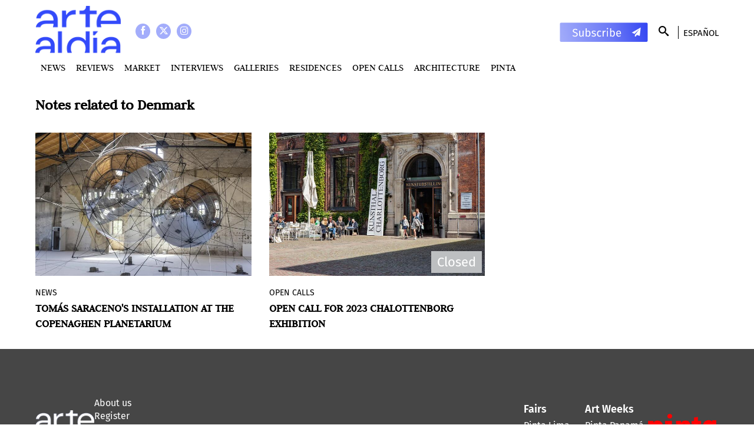

--- FILE ---
content_type: text/html; charset=utf-8
request_url: https://www.artealdia.com/Tags/(tag)/Denmark
body_size: 3231
content:
<!DOCTYPE html>
<html lang="en-US">
<head>


<meta name="viewport" content="width=device-width, minimum-scale=1.0">
<link rel="stylesheet" type="text/css" href="/design/artealdia_com/stylesheets/fonts.css" />
<link rel="stylesheet" type="text/css" href="/var/artealdia_com/cache/public/stylesheets/1205f041d982f1a60efb910c258b798a_all.css" />


	<title>Denmark - Arte Al Dia</title>
<meta http-equiv="Content-Type" content="text/html; charset=utf-8" /><meta http-equiv="Content-language" content="en-US" />
		<meta name="description" content="Arte al Día is a medium specialized in Latin American art with a trajectory of more than forty years. Founded in 1980 in the city of Buenos Aires, Argentina, it has positioned itself as one of the most relevant sources of documentation in relation to the artistic diffusion of Latin America in the world." />
	
			<meta property="og:title" content="Denmark - Arte Al Dia"/>
					<meta property="og:image" content="https://www.artealdia.com/design/artealdia_com/images/og.png" />
		
<meta name='twitter:card' content='summary_large_image'>

<link rel="icon" href="/design/artealdia_com/images/favicon.ico" type="image/vnd.microsoft.icon" />

<script>
	var EZURL = "";
</script>


<!-- Google Tag Manager -->
<script>(function(w,d,s,l,i){w[l]=w[l]||[];w[l].push({'gtm.start':
new Date().getTime(),event:'gtm.js'});var f=d.getElementsByTagName(s)[0],
j=d.createElement(s),dl=l!='dataLayer'?'&l='+l:'';j.async=true;j.src=
'https://www.googletagmanager.com/gtm.js?id='+i+dl;f.parentNode.insertBefore(j,f);
})(window,document,'script','dataLayer','GTM-P89MD5J');</script>
<!-- End Google Tag Manager -->



<script></script>

</head>
<!--[if IE 8]><body class="ie8"><![endif]-->
<!--[if lte IE 7]><body class="ie7"><![endif]-->
<!--[if (gt IE 8)|!(IE)]><!--><body><!--<![endif]-->

<div id="wrapper">
	<div id="allcontent">

				<div class="wrapper-topcontent">
			<div id="topcontent">

				<div class="social">
					<a class="social-icon facebook"  target="_blank" href="https://www.facebook.com/artealdiaOK"></a>
					<a class="social-icon twitter"   target="_blank" href="https://twitter.com/artealdia"></a>
					<a class="social-icon instagram" target="_blank" href="https://www.instagram.com/artealdia/"></a>

				</div>

								<a href="/" id="logo">
    
    
    
                                                                                                        <img src="/var/artealdia_com/storage/images/home/568370-2342-esl-AR/Home.png" width="150" height="84" alt="Home" title="Home" loading="lazy"/>
            
	
    
    </a>
				<div id="lang">
					<a href="/switchlanguage/to/artealdia_com_user_es/Tags/(tag)/Denmark">Espa&ntilde;ol</a>									</div>

				<a class="Newsletter-link Topcontent-newsletter" href="/#Subscription"  style="background-image: url('/design/artealdia_com/images/subscribe.svg')"></a>

				<div id="search">
					<form method="get" action="/content/search">
						<input type="text" name="SearchText" size="9" class="box" placeholder="Search" />
						<button type="submit" class="button"></button>
						<div class="lupa"></div>
					</form>
				</div>
				
									<div id="topmenu">
		<ul>
					<li>
			<a href="/News">News</a>
		</li>
					<li>
			<a href="/Reviews">Reviews</a>
		</li>
					<li>
			<a href="/MARKET">MARKET</a>
		</li>
					<li>
			<a href="/Interviews">Interviews</a>
		</li>
					<li>
			<a href="/Galleries">Galleries</a>
		</li>
					<li>
			<a href="/Residences">Residences</a>
		</li>
					<li>
			<a href="/Open-Calls">Open Calls </a>
		</li>
					<li>
			<a href="/Architecture">Architecture</a>
		</li>
					<li>
				<a href=https://www.artealdia.com/Tags/(tag)/Pinta>PINTA</a>		</li>
		</ul>
</div>
				
				<div class="sidebar-trigger"></div>
			</div>
		</div>


				
				
		<div id="columns">


			<div id="maincontent">

				<!-- VIEW FULL TAGS -->
<div>
				
		<h1 class="ViewFull-title">Notes related to <b>Denmark</b></h1>
				<section class="ViewFull-children Grid Grid--x3">
								

<div class="ViewGrid 
			">
	<a href="/News/TOMAS-SARACENO-S-INSTALLATION-AT-THE-COPENAGHEN-PLANETARIUM"></a>
	<div class="ViewGrid-image">
		
    
    
    
                                                                                                        <img src="/var/artealdia_com/storage/images/noticias/la-instalacion-de-tomas-saraceno-en-el-planetario-de-copenaghe/818435-1-esl-AR/LA-INSTALACION-DE-TOMAS-SARACENO-EN-EL-PLANETARIO-DE-COPENAGHE_grid_horizontal.jpg" width="700" height="463" alt="TOMÁS SARACENO'S INSTALLATION AT THE COPENAGHEN PLANETARIUM" title="TOMÁS SARACENO'S INSTALLATION AT THE COPENAGHEN PLANETARIUM" loading="lazy"/>
            
	
    
    		<div class="ViewGrid-overlay">
			<div class="ViewGrid-intro"><div class="ezxmltext">
<p>The Copenhagen Planetarium opens a permanent installation by Tomás Saraceno, <i>Cosmic Threads</i>, where the public is invited to reflect on the enigmas of the universe and human responsibility for the future of the planet.</p>
</div>
</div>
			<div class="ClassNotaGrid-autor">
			</div>
		</div>
			</div>
	<div class="ViewGrid-content">
		<a class="StoryGrid-seccion" href="/News">News</a>
		<h2 class="ViewGrid-title">TOMÁS SARACENO'S INSTALLATION AT THE COPENAGHEN PLANETARIUM</h2>
		<div class="ClassNotaGrid-autor">
			</div>
					<div class="ViewGrid-intro"><div class="ezxmltext">
<p>The Copenhagen Planetarium opens a permanent installation by Tomás Saraceno, <i>Cosmic Threads</i>, where the public is invited to reflect on the enigmas of the universe and human responsibility for the future of the planet.</p>
</div>
</div>
							</div>
</div>

								

<div class="ViewGrid 
			">
	<a href="/Open-Calls/OPEN-CALL-FOR-2023-CHALOTTENBORG-EXHIBITION"></a>
	<div class="ViewGrid-image">
		
    
    
    
                                                                                                        <img src="/var/artealdia_com/storage/images/convocatorias/open-call-for-2023-chalottenborg-exhibition/768903-1-eng-US/OPEN-CALL-FOR-2023-CHALOTTENBORG-EXHIBITION_grid_horizontal.jpg" width="700" height="463" alt="OPEN CALL FOR 2023 CHALOTTENBORG EXHIBITION" title="OPEN CALL FOR 2023 CHALOTTENBORG EXHIBITION" loading="lazy"/>
            
	
    
    		<div class="ViewGrid-overlay">
			<div class="ViewGrid-intro"><div class="ezxmltext">
<p>For the 166th time the Charlottenborg Foundation invites everyone to apply to the Charlottenborg Spring Exhibition at Kunsthal Charlottenborg in Copenhagen, Denmark. Deadline to apply December 22<sup>nd</sup>.</p>
</div>
</div>
			<div class="ClassNotaGrid-autor">
			</div>
		</div>
					<div class="ClassNota-openCall closed">Closed</div>
			</div>
	<div class="ViewGrid-content">
		<a class="StoryGrid-seccion" href="/Open-Calls">Open Calls </a>
		<h2 class="ViewGrid-title">OPEN CALL FOR 2023 CHALOTTENBORG EXHIBITION</h2>
		<div class="ClassNotaGrid-autor">
			</div>
					<div class="ViewGrid-intro"><div class="ezxmltext">
<p>For the 166th time the Charlottenborg Foundation invites everyone to apply to the Charlottenborg Spring Exhibition at Kunsthal Charlottenborg in Copenhagen, Denmark. Deadline to apply December 22<sup>nd</sup>.</p>
</div>
</div>
							</div>
</div>

					</section>
		
		      </div>



			</div>

						
		</div>

				<div class="wrap-footer">
			<div class="footer">
				<div class="footer-left">
					<a href="/" class="footer-logo logo-artealdia"><img src="/design/artealdia_com/images/logo-footer.png"></a>
					<ul class="footer-menu">
											<li class="footer-menu-item">
							<a href="/About-us">About us</a>
						</li>
											<li class="footer-menu-item">
							<a href="/Register">Register</a>
						</li>
											<li class="footer-menu-item">
							<a href="/Printed-Edition">Printed Edition</a>
						</li>
											<li class="footer-menu-item">
							<a href="/Contact">Contact</a>
						</li>
											<li class="footer-menu-item">
								<a href=/#Subscription>Subscription</a>						</li>
										</ul>
				</div>

				<div class="footer-right">
					<a class="footer-logo logo-pinta" href="https://www.pinta.art/" target="_blank"><img src="/design/artealdia_com/images/pinta-footer.png"></a>
					<div class="footer-right-columns">
						<div>
							<div class="footer-menu-title">Fairs</div>
							<ul class="footer-menu">
								<li class="footer-menu-item"><a href="https://www.pintalima.art/" target="_blank">Pinta Lima</a></li>
								<li class="footer-menu-item"><a href="https://www.buenosairesphoto.com/" target="_blank">Pinta BAphoto</a></li>
								<li class="footer-menu-item"><a href="http://www.pintamiami.com/" target="_blank">Pinta Miami</a></li>
							</ul>
						</div>
						<div>
							<div class="footer-menu-title">Art Weeks</div>
							<div class="footer-menu-item"><a href="https://panama.pinta.art/" target="_blank">Pinta Panamá</a></div>
							<div class="footer-menu-item"><a href="https://sud.pinta.art/" target="_blank">Pinta Asunción</a></div>
						</div>
					</div>
				</div>
			</div>
			<div class="footer-copyright">Copyright©2003-2025 Arte al Día. All rights reserved</div>
			<a href="http://www.internetdinamica.com" target="_blank" class="internetdinamica"></a>
		</div>
	</div>
</div><div id="sidebar">
	<div id="lang">
		<a href="/switchlanguage/to/artealdia_com_user_es/Tags/(tag)/Denmark">Espa&ntilde;ol</a> 
			</div>
	<div class="social">
		<a class="social-icon facebook"  target="_blank" href="https://www.facebook.com/artealdiaOK"></a>
		<a class="social-icon twitter"   target="_blank" href="https://twitter.com/artealdia"></a>
		<a class="social-icon instagram" target="_blank" href="https://www.instagram.com/artealdia/"></a>

	</div>

			<div id="topmenu">
		<ul>
					<li>
			<a href="/News">News</a>
		</li>
					<li>
			<a href="/Reviews">Reviews</a>
		</li>
					<li>
			<a href="/MARKET">MARKET</a>
		</li>
					<li>
			<a href="/Interviews">Interviews</a>
		</li>
					<li>
			<a href="/Galleries">Galleries</a>
		</li>
					<li>
			<a href="/Residences">Residences</a>
		</li>
					<li>
			<a href="/Open-Calls">Open Calls </a>
		</li>
					<li>
			<a href="/Architecture">Architecture</a>
		</li>
					<li>
				<a href=https://www.artealdia.com/Tags/(tag)/Pinta>PINTA</a>		</li>
		</ul>
</div>
	</div>


<script type="text/javascript" src="/var/artealdia_com/cache/public/javascript/de3e85657f7965570674af376b91aa33.js" charset="utf-8"></script>

<div class="dev-hide">
	
</div>




<!-- Google Tag Manager (noscript) -->
<noscript><iframe src="https://www.googletagmanager.com/ns.html?id=GTM-P89MD5J"
height="0" width="0" style="display:none;visibility:hidden"></iframe></noscript>
<!-- End Google Tag Manager (noscript) -->




<!-- Meta Pixel Code -->

<script>

!function(f,b,e,v,n,t,s)

{if(f.fbq)return;n=f.fbq=function(){n.callMethod?

n.callMethod.apply(n,arguments):n.queue.push(arguments)};

if(!f._fbq)f._fbq=n;n.push=n;n.loaded=!0;n.version='2.0';

n.queue=[];t=b.createElement(e);t.async=!0;

t.src=v;s=b.getElementsByTagName(e)[0];

s.parentNode.insertBefore(t,s)}(window, document,'script',

'https://connect.facebook.net/en_US/fbevents.js');

fbq('init', '3445649369038758');

fbq('track', 'PageView');

</script>

<noscript><img height="1" width="1" style="display:none"

src="https://www.facebook.com/tr?id=3445649369038758&ev=PageView&noscript=1"

/></noscript>

<!-- End Meta Pixel Code -->

</body>
</html>



--- FILE ---
content_type: text/css
request_url: https://www.artealdia.com/design/artealdia_com/stylesheets/fonts.css
body_size: 258
content:
@font-face {
    font-family: 'Icons';
    src: url('fonts/icons.eot');
    src: url('fonts/icons.eot?#iefix') format('embedded-opentype'),
         url('fonts/icons.woff') format('woff'),
         url('fonts/icons.ttf') format('truetype'),
         url('fonts/icons.svg#icons') format('svg');
    font-weight: normal;
    font-style: normal;
}
/* Chrome Win 7 */
@media screen and (-webkit-min-device-pixel-ratio:0) {
	@font-face {
		font-family: 'Icons';
		src: url('fonts/icons.svg?7#icons') format('svg');
	}
} 
@font-face {
    font-family: 'Times New Roman';
    src: 
		local('Times New Roman'), 
		local('TimesNewRomanPSMT'),
		url('fonts/times.woff2') format('woff2');
    font-weight: normal;
    font-style: normal;
}
@font-face {
    font-family: 'Times New Roman';
    src: 
		local('Times New Roman Bold'), 
		local('TimesNewRomanPS-BoldMT'),
		url('fonts/timesbd.woff2') format('woff2');
    font-weight: bold;
    font-style: normal;
}
@font-face {
    font-family: 'Fira Sans';
    src: 
		url('fonts/FiraSans-Regular.woff2') format('woff2');
    font-weight: normal;
    font-style: normal;
}
@font-face {
    font-family: 'Fira Sans';
    src: 
		url('fonts/FiraSans-Bold.woff2') format('woff2');
    font-weight: bold;
    font-style: normal;
}
@font-face {
    font-family: 'Fira Sans';
    src: 
		url('fonts/FiraSans-Italic.woff2') format('woff2');
    font-weight: normal;
    font-style: italic;
}
@font-face {
    font-family: 'Judson';
    src: 
		url('fonts/Judson-Regular.woff2') format('woff2');
    font-weight: normal;
    font-style: normal;
}


--- FILE ---
content_type: image/svg+xml
request_url: https://www.artealdia.com/design/artealdia_com/images/subscribe.svg
body_size: 3735
content:
<?xml version="1.0" encoding="UTF-8" standalone="no"?>
<!-- Creator: CorelDRAW 2020 (64-Bit) -->

<svg
   xml:space="preserve"
   width="339.0307"
   height="151"
   version="1.0"
   style="clip-rule:evenodd;fill-rule:evenodd;image-rendering:optimizeQuality;shape-rendering:geometricPrecision;text-rendering:geometricPrecision"
   viewBox="0 0 71.904423 32.116886"
   id="svg27"
   sodipodi:docname="subscribe.svg"
   inkscape:version="1.1.2 (0a00cf5339, 2022-02-04)"
   xmlns:inkscape="http://www.inkscape.org/namespaces/inkscape"
   xmlns:sodipodi="http://sodipodi.sourceforge.net/DTD/sodipodi-0.dtd"
   xmlns="http://www.w3.org/2000/svg"
   xmlns:svg="http://www.w3.org/2000/svg"><sodipodi:namedview
   id="namedview29"
   pagecolor="#ffffff"
   bordercolor="#666666"
   borderopacity="1.0"
   inkscape:pageshadow="2"
   inkscape:pageopacity="0.0"
   inkscape:pagecheckerboard="0"
   showgrid="false"
   fit-margin-top="0"
   fit-margin-left="0"
   fit-margin-right="0"
   fit-margin-bottom="0"
   inkscape:zoom="1.1876853"
   inkscape:cx="157.02812"
   inkscape:cy="-5.47283"
   inkscape:window-width="1366"
   inkscape:window-height="710"
   inkscape:window-x="0"
   inkscape:window-y="24"
   inkscape:window-maximized="1"
   inkscape:current-layer="Capa_x0020_1" />
 <defs
   id="defs11">
  <style
   type="text/css"
   id="style2">
   <![CDATA[
    .str0 {stroke:#BDBFC1;stroke-width:0.5;stroke-miterlimit:22.9256}
    .fil1 {fill:#FEFEFE}
    .fil3 {fill:#FEFEFE}
    .fil4 {fill:#3547F2}
    .fil2 {fill:#FEFEFE;fill-rule:nonzero}
    .fil5 {fill:#3547F2;fill-rule:nonzero}
    .fil0 {fill:url(#id0)}
   ]]>
  </style>
  <linearGradient
   id="id0"
   gradientUnits="userSpaceOnUse"
   x1="1.98"
   y1="35.5"
   x2="70.129997"
   y2="19.959999">
   <stop
   offset="0"
   style="stop-opacity:1; stop-color:#A0AAFA"
   id="stop4" />
   <stop
   offset="0.588235"
   style="stop-opacity:1; stop-color:#6B79F6"
   id="stop6" />
   <stop
   offset="1"
   style="stop-opacity:1; stop-color:#3547F2"
   id="stop8" />
  </linearGradient>
 </defs>
 <g
   id="Capa_x0020_1"
   inkscape:label="Capa 1"
   inkscape:groupmode="layer"
   transform="translate(-0.10308383,-3.4031136)">
  <metadata
   id="CorelCorpID_0Corel-Layer" />
  <path
   class="fil0"
   d="m 1.2,19.94 h 69.71 c 0.52,0 0.95,0.43 0.95,0.95 v 13.68 c 0,0.52 -0.43,0.95 -0.95,0.95 H 1.2 c -0.52,0 -0.95,-0.43 -0.95,-0.95 V 20.89 c 0,-0.52 0.43,-0.95 0.95,-0.95 z"
   id="path14"
   style="fill:url(#id0)" />
  <polygon
   class="fil1"
   points="58.92,28 66.21,23.79 65.41,30.68 62.95,29.85 62.26,31.12 61.46,31.15 61.46,29.85 65.09,25.24 61.13,28.98 "
   id="polygon16" />
  <path
   class="fil2"
   d="m 12.68,24.87 c 0.42,0 0.77,0.06 1.07,0.18 0.29,0.11 0.58,0.3 0.85,0.54 l -0.47,0.53 c -0.23,-0.19 -0.46,-0.33 -0.69,-0.41 -0.22,-0.09 -0.46,-0.14 -0.72,-0.14 -0.33,0 -0.6,0.08 -0.81,0.23 -0.21,0.15 -0.31,0.37 -0.31,0.66 0,0.18 0.03,0.33 0.11,0.45 0.07,0.13 0.2,0.24 0.4,0.34 0.19,0.11 0.48,0.21 0.85,0.33 0.39,0.12 0.72,0.25 0.97,0.39 0.26,0.13 0.47,0.32 0.63,0.57 0.16,0.24 0.24,0.55 0.24,0.92 0,0.36 -0.09,0.68 -0.27,0.96 -0.17,0.28 -0.43,0.49 -0.76,0.65 -0.34,0.16 -0.73,0.23 -1.19,0.23 -0.86,0 -1.56,-0.26 -2.11,-0.8 l 0.47,-0.52 c 0.25,0.2 0.51,0.36 0.77,0.46 0.26,0.11 0.54,0.16 0.86,0.16 0.39,0 0.71,-0.1 0.96,-0.28 0.25,-0.19 0.38,-0.47 0.38,-0.83 0,-0.2 -0.04,-0.37 -0.12,-0.51 -0.08,-0.14 -0.21,-0.26 -0.4,-0.37 -0.19,-0.1 -0.47,-0.21 -0.83,-0.32 -0.63,-0.19 -1.1,-0.42 -1.39,-0.69 -0.3,-0.28 -0.45,-0.64 -0.45,-1.11 0,-0.31 0.09,-0.59 0.25,-0.83 0.17,-0.25 0.4,-0.44 0.7,-0.58 0.29,-0.14 0.63,-0.21 1.01,-0.21 z m 6.88,6.32 h -0.72 l -0.06,-0.73 c -0.18,0.29 -0.39,0.5 -0.62,0.64 -0.24,0.14 -0.52,0.2 -0.86,0.2 -0.42,0 -0.74,-0.12 -0.97,-0.38 -0.24,-0.25 -0.36,-0.61 -0.36,-1.07 v -3.41 h 0.83 v 3.32 c 0,0.33 0.06,0.56 0.18,0.69 0.11,0.14 0.3,0.2 0.55,0.2 0.47,0 0.86,-0.27 1.2,-0.82 v -3.39 h 0.83 z m 3.88,-4.86 c 0.54,0 0.97,0.22 1.29,0.66 0.32,0.43 0.48,1.04 0.48,1.82 0,0.5 -0.07,0.93 -0.22,1.31 -0.15,0.37 -0.37,0.66 -0.65,0.87 -0.29,0.21 -0.62,0.31 -1,0.31 -0.49,0 -0.92,-0.21 -1.26,-0.63 L 22,31.19 h -0.73 v -6.66 l 0.83,-0.1 v 2.61 c 0.34,-0.47 0.79,-0.71 1.34,-0.71 z m -0.29,4.31 c 0.36,0 0.65,-0.14 0.86,-0.44 0.2,-0.3 0.31,-0.76 0.31,-1.39 0,-0.64 -0.1,-1.1 -0.29,-1.39 -0.19,-0.29 -0.47,-0.43 -0.82,-0.43 -0.42,0 -0.79,0.25 -1.11,0.74 V 30 c 0.13,0.2 0.28,0.36 0.46,0.47 0.19,0.12 0.38,0.17 0.59,0.17 z m 4.77,-4.31 c 0.32,0 0.61,0.05 0.87,0.14 0.26,0.09 0.51,0.22 0.74,0.4 l -0.35,0.53 c -0.22,-0.14 -0.42,-0.24 -0.62,-0.31 -0.19,-0.07 -0.4,-0.1 -0.61,-0.1 -0.28,0 -0.49,0.06 -0.65,0.17 -0.15,0.11 -0.23,0.26 -0.23,0.45 0,0.2 0.07,0.35 0.22,0.45 0.15,0.11 0.41,0.22 0.8,0.32 0.53,0.13 0.92,0.31 1.19,0.54 0.26,0.23 0.39,0.54 0.39,0.94 0,0.47 -0.18,0.83 -0.55,1.07 -0.36,0.25 -0.8,0.37 -1.33,0.37 -0.72,0 -1.32,-0.2 -1.79,-0.62 l 0.44,-0.5 c 0.4,0.3 0.85,0.46 1.33,0.46 0.32,0 0.56,-0.07 0.75,-0.2 0.18,-0.13 0.27,-0.3 0.27,-0.53 0,-0.16 -0.03,-0.29 -0.1,-0.39 -0.06,-0.1 -0.18,-0.18 -0.34,-0.26 -0.16,-0.08 -0.4,-0.15 -0.71,-0.24 -0.51,-0.13 -0.87,-0.31 -1.1,-0.53 -0.22,-0.22 -0.34,-0.51 -0.34,-0.85 0,-0.25 0.08,-0.47 0.23,-0.67 0.14,-0.2 0.35,-0.36 0.61,-0.47 0.26,-0.11 0.55,-0.17 0.88,-0.17 z m 4.65,0 c 0.29,0 0.54,0.04 0.78,0.12 0.23,0.09 0.46,0.22 0.68,0.4 l -0.4,0.52 C 33.46,27.25 33.3,27.16 33.14,27.1 32.98,27.05 32.8,27.02 32.61,27.02 c -0.39,0 -0.68,0.15 -0.9,0.46 -0.21,0.31 -0.32,0.76 -0.32,1.36 0,0.6 0.11,1.05 0.32,1.33 0.21,0.29 0.51,0.43 0.9,0.43 0.19,0 0.36,-0.03 0.51,-0.09 0.16,-0.05 0.33,-0.15 0.53,-0.27 l 0.38,0.54 c -0.44,0.35 -0.92,0.52 -1.46,0.52 -0.64,0 -1.15,-0.21 -1.52,-0.65 -0.37,-0.43 -0.55,-1.03 -0.55,-1.79 0,-0.51 0.08,-0.95 0.25,-1.33 0.17,-0.38 0.41,-0.67 0.72,-0.88 0.31,-0.21 0.68,-0.32 1.1,-0.32 z m 4.65,0 c 0.17,0 0.32,0.02 0.47,0.06 l -0.16,0.81 c -0.14,-0.04 -0.28,-0.06 -0.41,-0.06 -0.29,0 -0.53,0.11 -0.71,0.33 -0.18,0.22 -0.32,0.55 -0.43,1.01 v 2.71 h -0.83 v -4.75 h 0.72 l 0.08,0.97 c 0.12,-0.36 0.29,-0.63 0.51,-0.81 0.22,-0.18 0.47,-0.27 0.76,-0.27 z m 2.25,0.11 v 4.75 h -0.83 v -4.75 z m -0.43,-2.28 c 0.18,0 0.32,0.05 0.43,0.16 0.1,0.11 0.16,0.24 0.16,0.41 0,0.16 -0.06,0.29 -0.16,0.4 -0.11,0.1 -0.25,0.16 -0.43,0.16 -0.17,0 -0.31,-0.06 -0.41,-0.16 -0.11,-0.11 -0.17,-0.24 -0.17,-0.4 0,-0.17 0.06,-0.3 0.17,-0.41 0.1,-0.11 0.24,-0.16 0.41,-0.16 z m 4.31,2.17 c 0.54,0 0.97,0.22 1.29,0.66 0.32,0.43 0.48,1.04 0.48,1.82 0,0.5 -0.07,0.93 -0.22,1.31 -0.15,0.37 -0.37,0.66 -0.65,0.87 -0.29,0.21 -0.62,0.31 -1,0.31 -0.49,0 -0.92,-0.21 -1.26,-0.63 l -0.08,0.52 h -0.73 v -6.66 l 0.83,-0.1 v 2.61 c 0.34,-0.47 0.79,-0.71 1.34,-0.71 z m -0.29,4.31 c 0.36,0 0.65,-0.14 0.86,-0.44 0.2,-0.3 0.31,-0.76 0.31,-1.39 0,-0.64 -0.1,-1.1 -0.29,-1.39 -0.19,-0.29 -0.47,-0.43 -0.82,-0.43 -0.42,0 -0.79,0.25 -1.11,0.74 V 30 c 0.13,0.2 0.28,0.36 0.46,0.47 0.19,0.12 0.38,0.17 0.59,0.17 z m 7.07,-1.96 c 0,0.14 -0.01,0.28 -0.02,0.42 h -3.03 c 0.04,0.53 0.17,0.91 0.4,1.16 0.22,0.24 0.52,0.37 0.88,0.37 0.23,0 0.44,-0.04 0.63,-0.1 0.19,-0.07 0.4,-0.17 0.61,-0.32 l 0.36,0.5 c -0.51,0.39 -1.06,0.59 -1.66,0.59 -0.66,0 -1.18,-0.21 -1.55,-0.65 -0.37,-0.43 -0.55,-1.02 -0.55,-1.78 0,-0.5 0.07,-0.93 0.23,-1.32 0.16,-0.38 0.39,-0.68 0.69,-0.89 0.3,-0.22 0.65,-0.33 1.05,-0.33 0.63,0 1.12,0.21 1.45,0.63 0.34,0.41 0.51,0.98 0.51,1.72 z m -0.82,-0.25 c 0,-0.46 -0.1,-0.82 -0.28,-1.07 -0.19,-0.25 -0.47,-0.37 -0.84,-0.37 -0.68,0 -1.05,0.5 -1.11,1.5 h 2.23 z"
   id="path18" />
  <path
   class="fil3 str0"
   d="m 1.3,3.6531136 h 69.51 c 0.58,0 1.05,0.47 1.05,1.05 V 18.173112 c 0,0.58 -0.47,1.05 -1.05,1.05 H 1.3 c -0.58,0 -1.05,-0.47 -1.05,-1.05 V 4.7031136 c 0,-0.58 0.47,-1.05 1.05,-1.05 z"
   id="path20" />
  <polygon
   class="fil4"
   points="61.13,9.28 58.92,8.3 66.21,4.1 65.41,10.99 62.95,10.15 62.26,11.42 61.46,11.46 61.46,10.15 65.09,5.55 "
   id="polygon22"
   transform="translate(0,3.4031137)" />
  <path
   class="fil5"
   d="m 12.68,8.5831136 c 0.42,0 0.77,0.06 1.07,0.17 0.29,0.12 0.58,0.3 0.85,0.55 l -0.47,0.52 c -0.23,-0.18 -0.46,-0.32 -0.69,-0.41 -0.22,-0.09 -0.46,-0.13 -0.72,-0.13 -0.33,0 -0.6,0.08 -0.81,0.23 -0.21,0.15 -0.31,0.37 -0.31,0.6600004 0,0.18 0.03,0.329999 0.11,0.449999 0.07,0.12 0.2,0.24 0.4,0.34 0.19,0.1 0.48,0.21 0.85,0.32 0.39,0.12 0.72,0.25 0.97,0.39 0.26,0.14 0.47,0.33 0.63,0.57 0.16,0.25 0.24,0.559999 0.24,0.929999 0,0.36 -0.09,0.68 -0.27,0.96 -0.17,0.27 -0.43,0.49 -0.76,0.65 -0.34,0.15 -0.73,0.23 -1.19,0.23 -0.86,0 -1.56,-0.27 -2.11,-0.8 l 0.47,-0.53 c 0.25,0.21 0.51,0.36 0.77,0.47 0.26,0.1 0.54,0.16 0.86,0.16 0.39,0 0.71,-0.1 0.96,-0.29 0.25,-0.19 0.38,-0.46 0.38,-0.82 0,-0.21 -0.04,-0.38 -0.12,-0.51 -0.08,-0.14 -0.21,-0.259999 -0.4,-0.369999 -0.19,-0.11 -0.47,-0.22 -0.83,-0.32 -0.63,-0.2 -1.1,-0.43 -1.39,-0.7 -0.3,-0.27 -0.45,-0.64 -0.45,-1.099999 0,-0.3100004 0.09,-0.5900004 0.25,-0.8400004 0.17,-0.24 0.4,-0.44 0.7,-0.57 0.29,-0.14 0.63,-0.21 1.01,-0.21 z m 6.88,6.3199984 h -0.72 l -0.06,-0.74 c -0.18,0.3 -0.39,0.51 -0.62,0.65 -0.24,0.13 -0.52,0.2 -0.86,0.2 -0.42,0 -0.74,-0.13 -0.97,-0.38 -0.24,-0.25 -0.36,-0.61 -0.36,-1.07 v -3.409998 h 0.83 v 3.319998 c 0,0.32 0.06,0.55 0.18,0.69 0.11,0.13 0.3,0.2 0.55,0.2 0.47,0 0.86,-0.27 1.2,-0.82 v -3.389998 h 0.83 z m 3.88,-4.859998 c 0.54,0 0.97,0.22 1.29,0.649999 0.32,0.44 0.48,1.05 0.48,1.83 0,0.489999 -0.07,0.929999 -0.22,1.299999 -0.15,0.38 -0.37,0.67 -0.65,0.88 -0.29,0.21 -0.62,0.31 -1,0.31 -0.49,0 -0.92,-0.21 -1.26,-0.63 l -0.08,0.52 H 21.27 V 8.2331136 l 0.83,-0.09 v 2.5999994 c 0.34,-0.469999 0.79,-0.699999 1.34,-0.699999 z m -0.29,4.309998 c 0.36,0 0.65,-0.15 0.86,-0.45 0.2,-0.29 0.31,-0.75 0.31,-1.379999 0,-0.64 -0.1,-1.11 -0.29,-1.39 -0.19,-0.29 -0.47,-0.43 -0.82,-0.43 -0.42,0 -0.79,0.24 -1.11,0.74 v 2.269999 c 0.13,0.2 0.28,0.36 0.46,0.47 0.19,0.11 0.38,0.17 0.59,0.17 z m 4.77,-4.309998 c 0.32,0 0.61,0.04 0.87,0.13 0.26,0.09 0.51,0.23 0.74,0.409999 l -0.35,0.52 c -0.22,-0.13 -0.42,-0.24 -0.62,-0.3 -0.19,-0.07 -0.4,-0.1 -0.61,-0.1 -0.28,0 -0.49,0.05 -0.65,0.16 -0.15,0.12 -0.23,0.27 -0.23,0.46 0,0.19 0.07,0.34 0.22,0.45 0.15,0.11 0.41,0.21 0.8,0.32 0.53,0.13 0.92,0.31 1.19,0.539999 0.26,0.23 0.39,0.54 0.39,0.94 0,0.47 -0.18,0.82 -0.55,1.07 -0.36,0.25 -0.8,0.37 -1.33,0.37 -0.72,0 -1.32,-0.21 -1.79,-0.62 l 0.44,-0.51 c 0.4,0.31 0.85,0.46 1.33,0.46 0.32,0 0.56,-0.06 0.75,-0.19 0.18,-0.13 0.27,-0.31 0.27,-0.53 0,-0.16 -0.03,-0.29 -0.1,-0.39 -0.06,-0.1 -0.18,-0.19 -0.34,-0.26 -0.16,-0.08 -0.4,-0.16 -0.71,-0.24 -0.51,-0.13 -0.87,-0.309999 -1.1,-0.529999 -0.22,-0.23 -0.34,-0.51 -0.34,-0.85 0,-0.25 0.08,-0.47 0.23,-0.67 0.14,-0.21 0.35,-0.359999 0.61,-0.469999 0.26,-0.12 0.55,-0.17 0.88,-0.17 z m 4.65,0 c 0.29,0 0.54,0.04 0.78,0.12 0.23,0.08 0.46,0.21 0.68,0.389999 l -0.4,0.53 c -0.17,-0.12 -0.33,-0.21 -0.49,-0.27 -0.16,-0.06 -0.34,-0.09 -0.53,-0.09 -0.39,0 -0.68,0.16 -0.9,0.46 -0.21,0.31 -0.32,0.77 -0.32,1.369999 0,0.6 0.11,1.04 0.32,1.33 0.21,0.28 0.51,0.43 0.9,0.43 0.19,0 0.36,-0.03 0.51,-0.09 0.16,-0.06 0.33,-0.15 0.53,-0.27 l 0.38,0.54 c -0.44,0.35 -0.92,0.52 -1.46,0.52 -0.64,0 -1.15,-0.22 -1.52,-0.65 -0.37,-0.43 -0.55,-1.03 -0.55,-1.79 0,-0.509999 0.08,-0.949999 0.25,-1.329999 0.17,-0.38 0.41,-0.67 0.72,-0.889999 0.31,-0.21 0.68,-0.31 1.1,-0.31 z m 4.65,0 c 0.17,0 0.32,0.02 0.47,0.05 l -0.16,0.819999 c -0.14,-0.04 -0.28,-0.06 -0.41,-0.06 -0.29,0 -0.53,0.11 -0.71,0.33 -0.18,0.21 -0.32,0.55 -0.43,1.01 v 2.709999 h -0.83 v -4.749998 h 0.72 l 0.08,0.959999 c 0.12,-0.35 0.29,-0.62 0.51,-0.799999 0.22,-0.18 0.47,-0.27 0.76,-0.27 z m 2.25,0.11 v 4.749998 H 38.64 V 10.153114 Z M 39.04,7.8731136 c 0.18,0 0.32,0.05 0.43,0.16 0.1,0.11 0.16,0.24 0.16,0.4 0,0.17 -0.06,0.3 -0.16,0.4 -0.11,0.11 -0.25,0.16 -0.43,0.16 -0.17,0 -0.31,-0.05 -0.41,-0.16 -0.11,-0.1 -0.17,-0.23 -0.17,-0.4 0,-0.16 0.06,-0.29 0.17,-0.4 0.1,-0.11 0.24,-0.16 0.41,-0.16 z m 4.31,2.1700004 c 0.54,0 0.97,0.22 1.29,0.649999 0.32,0.44 0.48,1.05 0.48,1.83 0,0.489999 -0.07,0.929999 -0.22,1.299999 -0.15,0.38 -0.37,0.67 -0.65,0.88 -0.29,0.21 -0.62,0.31 -1,0.31 -0.49,0 -0.92,-0.21 -1.26,-0.63 l -0.08,0.52 H 41.18 V 8.2331136 l 0.83,-0.09 v 2.5999994 c 0.34,-0.469999 0.79,-0.699999 1.34,-0.699999 z m -0.29,4.309998 c 0.36,0 0.65,-0.15 0.86,-0.45 0.2,-0.29 0.31,-0.75 0.31,-1.379999 0,-0.64 -0.1,-1.11 -0.29,-1.39 -0.19,-0.29 -0.47,-0.43 -0.82,-0.43 -0.42,0 -0.79,0.24 -1.11,0.74 v 2.269999 c 0.13,0.2 0.28,0.36 0.46,0.47 0.19,0.11 0.38,0.17 0.59,0.17 z m 7.07,-1.969999 c 0,0.14 -0.01,0.279999 -0.02,0.429999 h -3.03 c 0.04,0.52 0.17,0.91 0.4,1.15 0.22,0.25 0.52,0.37 0.88,0.37 0.23,0 0.44,-0.03 0.63,-0.1 0.19,-0.06 0.4,-0.17 0.61,-0.31 l 0.36,0.49 c -0.51,0.4 -1.06,0.6 -1.66,0.6 -0.66,0 -1.18,-0.22 -1.55,-0.65 -0.37,-0.43 -0.55,-1.03 -0.55,-1.79 0,-0.489999 0.07,-0.929999 0.23,-1.309999 0.16,-0.38 0.39,-0.68 0.69,-0.899999 0.3,-0.21 0.65,-0.32 1.05,-0.32 0.63,0 1.12,0.21 1.45,0.619999 0.34,0.42 0.51,0.99 0.51,1.72 z m -0.82,-0.24 c 0,-0.47 -0.1,-0.83 -0.28,-1.07 -0.19,-0.25 -0.47,-0.37 -0.84,-0.37 -0.68,0 -1.05,0.5 -1.11,1.5 h 2.23 z"
   id="path24" />
 </g>
</svg>
